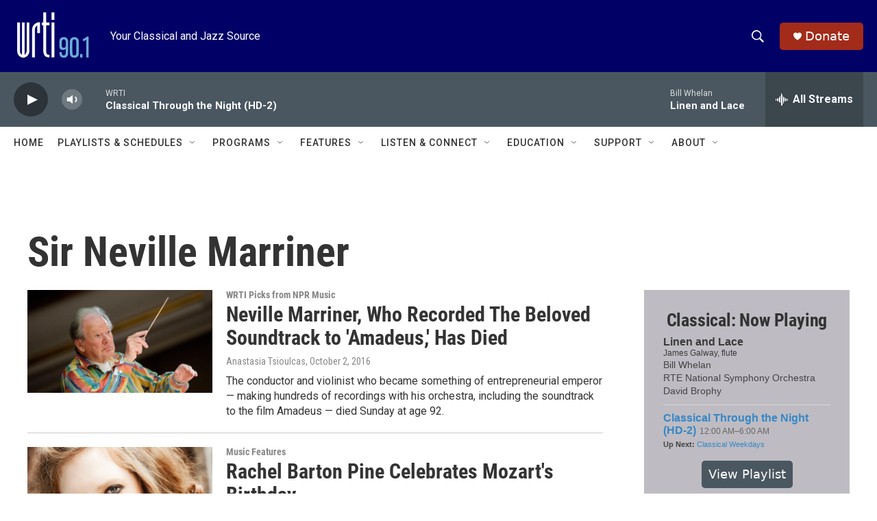

--- FILE ---
content_type: text/html; charset=utf-8
request_url: https://www.google.com/recaptcha/api2/aframe
body_size: 259
content:
<!DOCTYPE HTML><html><head><meta http-equiv="content-type" content="text/html; charset=UTF-8"></head><body><script nonce="PTcxM3Am1pdNEWhyk9q63A">/** Anti-fraud and anti-abuse applications only. See google.com/recaptcha */ try{var clients={'sodar':'https://pagead2.googlesyndication.com/pagead/sodar?'};window.addEventListener("message",function(a){try{if(a.source===window.parent){var b=JSON.parse(a.data);var c=clients[b['id']];if(c){var d=document.createElement('img');d.src=c+b['params']+'&rc='+(localStorage.getItem("rc::a")?sessionStorage.getItem("rc::b"):"");window.document.body.appendChild(d);sessionStorage.setItem("rc::e",parseInt(sessionStorage.getItem("rc::e")||0)+1);localStorage.setItem("rc::h",'1768809102544');}}}catch(b){}});window.parent.postMessage("_grecaptcha_ready", "*");}catch(b){}</script></body></html>

--- FILE ---
content_type: text/javascript; charset=utf-8
request_url: https://api.composer.nprstations.org/v1/widget/53c7dbe1e1c8b9c77b4b9b6e/now?bust=558080491&callback=jQuery172002168122223493585_1768809100851&format=jsonp&date=2026-01-19&times=true&_=1768809101127
body_size: 847
content:
/**/ typeof jQuery172002168122223493585_1768809100851 === 'function' && jQuery172002168122223493585_1768809100851("<!--NOW PLAYING WIDGET --><div class=\"whatson-block\"><div class=\"whatson-song group\"><ul><li class=\"whatson-songTitle\">Linen and Lace</li><li class=\"whatson-songArtist\">James Galway, flute</li><li class=\"whatson-composer\">Bill Whelan</li><li class=\"whatson-ensembles\">RTE National Symphony Orchestra</li><li class=\"whatson-conductor\">David Brophy</li><li class=\"whatson-soloists\"></li><li class=\"whatson-songCommerce-now\"><ul class=\"active-now\"></ul></li></ul></div><div class=\"whatson-program\"><a href=\"https://www.wrti.org/programs/classical-through-night-classical\" target=\"_blank\" class=\"whatson-programName\">Classical Through the Night (HD-2)</a><span>12:00 AM&#8211;6:00 AM</span></div><p><b>Up Next: </b><a href=\"https://www.wrti.org/programs/classical-weekdays\" target=\"_blank\">Classical Weekdays</a></p></div>");

--- FILE ---
content_type: text/javascript; charset=utf-8
request_url: https://api.composer.nprstations.org/v1/widget/53c7dca6e1c8c27e811ab2ae/now?bust=288929453&callback=jQuery172012652243973214894_1768809100905&format=jsonp&date=2026-01-19&times=true&_=1768809101149
body_size: 766
content:
/**/ typeof jQuery172012652243973214894_1768809100905 === 'function' && jQuery172012652243973214894_1768809100905("<!--NOW PLAYING WIDGET --><div class=\"whatson-block\"><div class=\"whatson-song group\"><ul><li class=\"whatson-songTitle\">Vera Cruz</li><li class=\"whatson-songArtist\">Stanley Turrentine</li><li class=\"whatson-composer\"></li><li class=\"whatson-ensembles\"></li><li class=\"whatson-conductor\"></li><li class=\"whatson-soloists\"></li><li class=\"whatson-songCommerce-now\"><ul class=\"active-now\"></ul></li></ul></div><div class=\"whatson-program\"><a href=\"https://www.wrti.org/programs/jazz-through-night\" target=\"_blank\" class=\"whatson-programName\">Jazz Through the Night</a><span>12:00 AM&#8211;6:00 AM</span></div><p><b>Up Next: </b><a href=\"https://www.wrti.org/programs/jazz-through-day\" target=\"_blank\">Jazz Through the Day (HD-2)</a></p></div>");